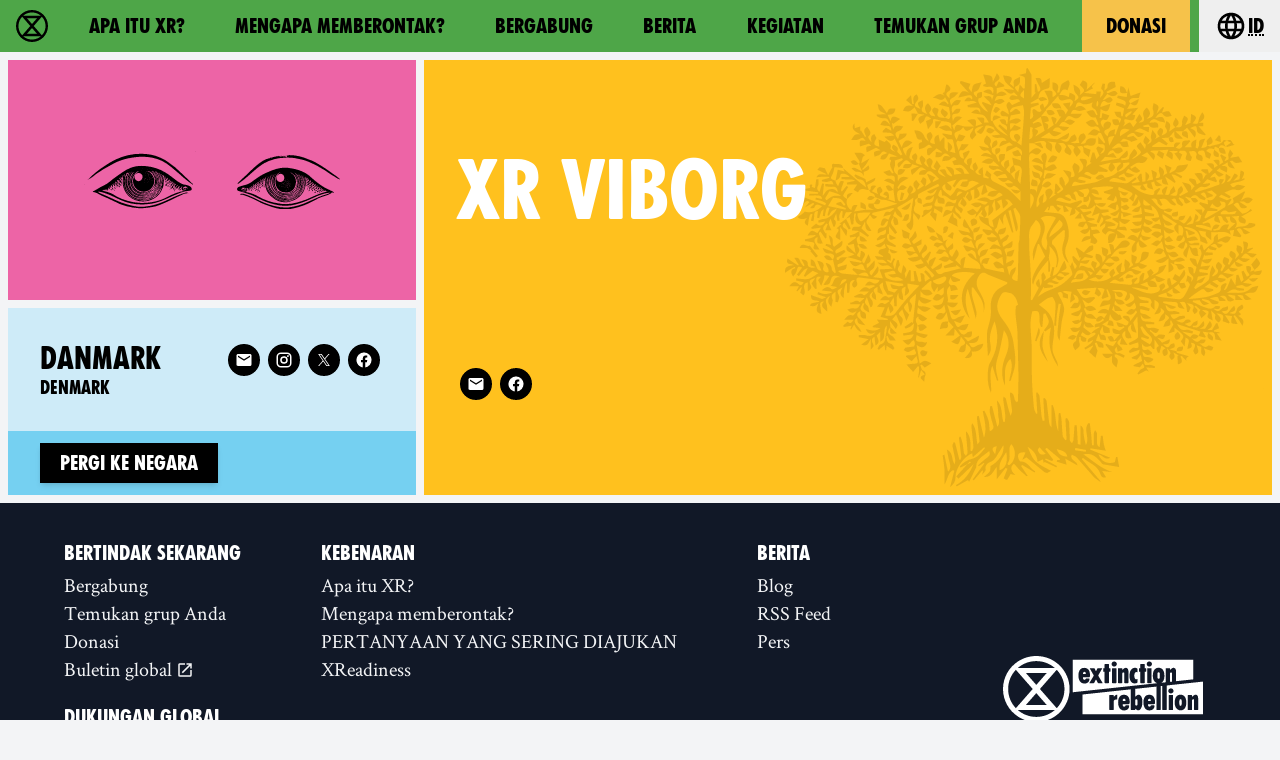

--- FILE ---
content_type: application/javascript
request_url: https://rebellion.global/js-modern/chunks/mobile-menu.js?v=437514db
body_size: 4534
content:
(window.webpackJsonp=window.webpackJsonp||[]).push([[32],{318:function(t,e,o){"use strict";o.r(e);var n=o(228);var i=!1;if("undefined"!=typeof window){var s={get passive(){i=!0}};window.addEventListener("testPassive",null,s),window.removeEventListener("testPassive",null,s)}var r="undefined"!=typeof window&&window.navigator&&window.navigator.platform&&(/iP(ad|hone|od)/.test(window.navigator.platform)||"MacIntel"===window.navigator.platform&&window.navigator.maxTouchPoints>1),d=[],a=!1,c=-1,u=void 0,l=void 0,h=void 0,m=function(t){return d.some((function(e){return!(!e.options.allowTouchMove||!e.options.allowTouchMove(t))}))},p=function(t){var e=t||window.event;return!!m(e.target)||(e.touches.length>1||(e.preventDefault&&e.preventDefault(),!1))},v=function(){void 0!==h&&(document.body.style.paddingRight=h,h=void 0),void 0!==u&&(document.body.style.overflow=u,u=void 0)},f=function(){if(void 0!==l){var t=-parseInt(document.body.style.top,10),e=-parseInt(document.body.style.left,10);document.body.style.position=l.position,document.body.style.top=l.top,document.body.style.left=l.left,window.scrollTo(e,t),l=void 0}},y=function(t,e){if(t){if(!d.some((function(e){return e.targetElement===t}))){var o={targetElement:t,options:e||{}};d=[].concat(function(t){if(Array.isArray(t)){for(var e=0,o=Array(t.length);e<t.length;e++)o[e]=t[e];return o}return Array.from(t)}(d),[o]),r?window.requestAnimationFrame((function(){if(void 0===l){l={position:document.body.style.position,top:document.body.style.top,left:document.body.style.left};var t=window,e=t.scrollY,o=t.scrollX,n=t.innerHeight;document.body.style.position="fixed",document.body.style.top=-e,document.body.style.left=-o,setTimeout((function(){return window.requestAnimationFrame((function(){var t=n-window.innerHeight;t&&e>=n&&(document.body.style.top=-(e+t))}))}),300)}})):function(t){if(void 0===h){var e=!!t&&!0===t.reserveScrollBarGap,o=window.innerWidth-document.documentElement.clientWidth;if(e&&o>0){var n=parseInt(window.getComputedStyle(document.body).getPropertyValue("padding-right"),10);h=document.body.style.paddingRight,document.body.style.paddingRight=n+o+"px"}}void 0===u&&(u=document.body.style.overflow,document.body.style.overflow="hidden")}(e),r&&(t.ontouchstart=function(t){1===t.targetTouches.length&&(c=t.targetTouches[0].clientY)},t.ontouchmove=function(e){1===e.targetTouches.length&&function(t,e){var o=t.targetTouches[0].clientY-c;!m(t.target)&&(e&&0===e.scrollTop&&o>0||function(t){return!!t&&t.scrollHeight-t.scrollTop<=t.clientHeight}(e)&&o<0?p(t):t.stopPropagation())}(e,t)},a||(document.addEventListener("touchmove",p,i?{passive:!1}:void 0),a=!0))}}else console.error("disableBodyScroll unsuccessful - targetElement must be provided when calling disableBodyScroll on IOS devices.")};var w=document.querySelector("[data-menu]");new class{constructor(t){this.menuWrapper=t,this.button=t.querySelector("[data-menu-btn]"),this.menuContent=t.querySelector("[data-content]"),this.isOpen=!1,this.closeText=this.button.getAttribute("data-close-text"),this.openText=this.button.getAttribute("data-open-text"),this.focusTrap=Object(n.a)(t,{onActivate:this.open.bind(this),onDeactivate:this.close.bind(this),clickOutsideDeactivates:!0}),this.button.addEventListener("click",this.onButtonClick.bind(this)),this.mq=window.matchMedia("(min-width: 1024px)"),this.mq.addEventListener("change",this.onResize.bind(this)),this.mq.matches||this.close(),this.hashedLink=this.menuContent.querySelector('a[href*="#"]'),this.hashedLink&&this.hashedLink.href.indexOf(window.location.href)>=0&&this.hashedLink.addEventListener("click",()=>{this.button.click()})}open(){this.isOpen=!0,this.menuContent.hidden=!1,this.button.setAttribute("aria-expanded",!0),this.button.setAttribute("aria-label",this.closeText),y(this.menuContent),this.menuWrapper.querySelector("li:first-of-type a").focus({preventScroll:!0}),setTimeout(()=>{this.menuWrapper.classList.add("is-open")},10)}close(){this.menuWrapper.classList.remove("is-open"),setTimeout(()=>{var t;this.isOpen=!1,this.menuContent.hidden=!this.mq.matches,this.button.setAttribute("aria-expanded",!1),this.button.setAttribute("aria-label",this.openText),(t=this.menuContent)?(d=d.filter((function(e){return e.targetElement!==t})),r&&(t.ontouchstart=null,t.ontouchmove=null,a&&0===d.length&&(document.removeEventListener("touchmove",p,i?{passive:!1}:void 0),a=!1)),r?f():v()):console.error("enableBodyScroll unsuccessful - targetElement must be provided when calling enableBodyScroll on IOS devices.")},150)}onResize(){this.mq.matches&&this.isOpen?this.destroy():this.close()}onButtonClick(){this.isOpen?this.focusTrap.deactivate():this.focusTrap.activate()}destroy(){this.focusTrap.deactivate()}}(w)}},[[318,48,2]]]);